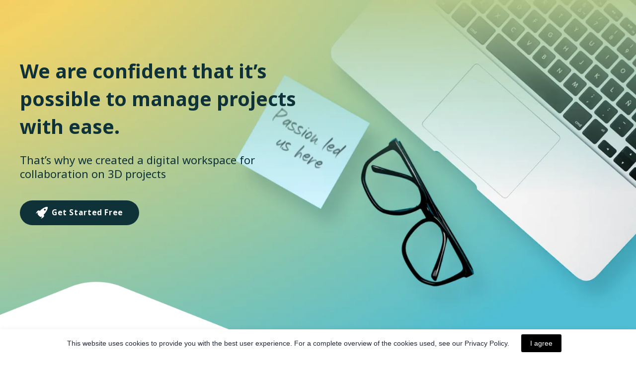

--- FILE ---
content_type: image/svg+xml
request_url: https://res2.weblium.site/res/5f807778bf4334002128eb4a/6107c1d64767270021289307?nowebp
body_size: 6686
content:
<svg width="1440" height="900" viewBox="0 0 1440 900" fill="none" xmlns="http://www.w3.org/2000/svg">
<g clip-path="url(#clip0)">
<rect width="1440" height="900" transform="translate(1440 900) rotate(-180)" fill="white"/>
<path d="M-25.7004 848.9C-25.2004 849.3 -24.7004 849.7 -24.2004 850.1L59.0996 766.8C58.6996 766.3 58.2996 765.8 57.8996 765.3L-25.7004 848.9Z" fill="#55BED0"/>
<path d="M-5.40076 859.6C-4.70076 859.8 -4.00078 860 -3.30078 860.2L69.1992 787.7C68.9992 787 68.7992 786.3 68.5992 785.6L-5.40076 859.6Z" fill="#55BED0"/>
<path d="M-19.7008 853.2C-19.1008 853.5 -18.6008 853.9 -18.0008 854.2L63.1992 773C62.8992 772.4 62.5992 771.9 62.1992 771.3L-19.7008 853.2Z" fill="#55BED0"/>
<path d="M-12.9004 856.8C-12.3004 857.1 -11.7004 857.3 -11.0004 857.6L66.5996 779.9C66.2996 779.3 66.0996 778.7 65.7996 778L-12.9004 856.8Z" fill="#55BED0"/>
<path d="M3.09924 861.4C3.89925 861.5 4.69923 861.6 5.49924 861.7L70.6992 796.5C70.5992 795.7 70.4992 794.9 70.3992 794.1L3.09924 861.4Z" fill="#55BED0"/>
<path d="M-30.4992 844.6C-30.2992 844.8 -30.0992 845 -29.7992 845.3L54.3008 761.2C54.1008 761 53.9008 760.8 53.6008 760.5C53.4008 760.3 53.2008 760.1 52.9008 759.8L-31.1992 843.9C-30.8992 844.2 -30.6992 844.4 -30.4992 844.6Z" fill="#55BED0"/>
<path d="M12.9 862C13.8 862 14.8 861.9 15.7 861.9L70.9 806.7C71 805.8 71 804.8 71 803.9L12.9 862Z" fill="#55BED0"/>
<path d="M69.5996 815.6L24.6996 860.5C25.8996 860.2 27.0996 859.9 28.2996 859.6L68.6996 819.2C68.9996 818 69.2996 816.8 69.5996 815.6Z" fill="#55BED0"/>
<path d="M-47.7992 798.5C-47.8992 799.4 -47.8992 800.4 -47.8992 801.3L10.3008 743.1C9.40078 743.1 8.40079 743.2 7.50079 743.2L-47.7992 798.5Z" fill="#55BED0"/>
<path d="M-47.6 808.6C-47.5 809.4 -47.4 810.2 -47.3 811L20 743.7C19.2 743.6 18.4 743.5 17.6 743.4L-47.6 808.6Z" fill="#55BED0"/>
<path d="M41.8008 853.8C46.0008 851.3 50.0008 848.2 53.6008 844.6C57.2008 841 60.3008 837 62.8008 832.8L41.8008 853.8Z" fill="#55BED0"/>
<path d="M-40.0992 832.1C-39.7992 832.7 -39.4992 833.2 -39.0992 833.8L42.8008 751.9C42.2008 751.6 41.7008 751.2 41.1008 750.9L-40.0992 832.1Z" fill="#55BED0"/>
<path d="M-35.8996 838.4C-35.4996 838.9 -35.0996 839.4 -34.6996 839.9L48.9004 756.3C48.4004 755.9 47.9004 755.5 47.4004 755.1L-35.8996 838.4Z" fill="#55BED0"/>
<path d="M-46.0004 817.4C-45.8004 818.1 -45.6004 818.8 -45.4004 819.5L28.5996 745.5C27.8996 745.3 27.1996 745.1 26.4996 744.9L-46.0004 817.4Z" fill="#55BED0"/>
<path d="M-43.5 825.2C-43.2 825.8 -43 826.4 -42.7 827.1L36 748.4C35.4 748.1 34.8 747.9 34.1 747.6L-43.5 825.2Z" fill="#55BED0"/>
<path d="M1411.5 708.2L1415.8 701.5L1420 708.2H1411.5Z" fill="#55BED0"/>
<path d="M1411.5 743L1415.8 736.2L1420 743H1411.5Z" fill="#55BED0"/>
<path d="M1411.5 626.6L1415.8 619.9L1420 626.6H1411.5Z" fill="#55BED0"/>
<path d="M1411.5 661.3L1415.8 654.6L1420 661.3H1411.5Z" fill="#55BED0"/>
<path d="M1411.5 676L1415.8 669.3L1420 676H1411.5Z" fill="#55BED0"/>
<g clip-path="url(#clip1)">
<path d="M1314.8 474.2C1363 474.2 1402.2 435 1402.2 386.8C1402.2 338.6 1363 299.4 1314.8 299.4C1266.6 299.4 1227.4 338.6 1227.4 386.8C1227.4 435 1266.6 474.2 1314.8 474.2ZM1314.8 298.6C1363.4 298.6 1403 338.2 1403 386.8C1403 435.4 1363.4 475 1314.8 475C1266.2 475 1226.6 435.4 1226.6 386.8C1226.6 338.2 1266.2 298.6 1314.8 298.6Z" fill="#F0C42E"/>
<path d="M1314.8 459C1354.6 459 1387 426.6 1387 386.8C1387 347 1354.6 314.6 1314.8 314.6C1275 314.6 1242.6 347 1242.6 386.8C1242.6 426.6 1275 459 1314.8 459ZM1314.8 313.8C1355.1 313.8 1387.8 346.6 1387.8 386.8C1387.8 427.1 1355 459.8 1314.8 459.8C1274.6 459.8 1241.8 427 1241.8 386.8C1241.8 346.5 1274.5 313.8 1314.8 313.8Z" fill="#F0C42E"/>
<path d="M1314.8 443.9C1346.3 443.9 1371.9 418.3 1371.9 386.8C1371.9 355.3 1346.3 329.7 1314.8 329.7C1283.3 329.7 1257.7 355.3 1257.7 386.8C1257.7 418.3 1283.3 443.9 1314.8 443.9ZM1314.8 328.9C1346.7 328.9 1372.7 354.9 1372.7 386.8C1372.7 418.7 1346.7 444.7 1314.8 444.7C1282.9 444.7 1256.9 418.7 1256.9 386.8C1256.9 354.9 1282.9 328.9 1314.8 328.9Z" fill="#F0C42E"/>
<path d="M1314.8 428.7C1337.9 428.7 1356.7 409.9 1356.7 386.8C1356.7 363.7 1337.9 344.9 1314.8 344.9C1291.7 344.9 1272.9 363.7 1272.9 386.8C1272.9 409.9 1291.7 428.7 1314.8 428.7ZM1314.8 344.1C1338.4 344.1 1357.5 363.3 1357.5 386.8C1357.5 410.4 1338.3 429.5 1314.8 429.5C1291.3 429.5 1272.1 410.3 1272.1 386.8C1272.1 363.2 1291.2 344.1 1314.8 344.1Z" fill="#F0C42E"/>
<path d="M1314.8 413.5C1329.5 413.5 1341.5 401.5 1341.5 386.8C1341.5 372.1 1329.5 360.1 1314.8 360.1C1300.1 360.1 1288.1 372.1 1288.1 386.8C1288.1 401.5 1300.1 413.5 1314.8 413.5ZM1314.8 359.2C1330 359.2 1342.3 371.6 1342.3 386.7C1342.3 402 1330 414.3 1314.8 414.3C1299.6 414.3 1287.3 401.9 1287.3 386.8C1287.2 371.6 1299.6 359.2 1314.8 359.2Z" fill="#F0C42E"/>
<path d="M1314.8 398.4C1321.2 398.4 1326.4 393.2 1326.4 386.8C1326.4 380.4 1321.2 375.2 1314.8 375.2C1308.4 375.2 1303.2 380.4 1303.2 386.8C1303.2 393.2 1308.4 398.4 1314.8 398.4Z" fill="#F0C42E"/>
</g>
<path d="M17.6775 563.69C17.6738 562.556 16.5255 561.64 15.1128 561.645C13.7001 561.649 12.5579 562.573 12.5616 563.707C12.5653 564.842 13.7136 565.757 15.1263 565.753C16.539 565.748 17.6813 564.825 17.6775 563.69Z" fill="#929493"/>
<path d="M17.6013 540.866C17.5976 539.732 16.4493 538.816 15.0366 538.821C13.6239 538.825 12.4817 539.749 12.4854 540.883C12.4892 542.017 13.6374 542.933 15.0501 542.929C16.4629 542.924 17.6051 542.001 17.6013 540.866Z" fill="#929493"/>
<path d="M17.5271 518.042C17.5234 516.908 16.3751 515.992 14.9624 515.996C13.5497 516.001 12.4075 516.924 12.4112 518.059C12.4149 519.193 13.5632 520.109 14.9759 520.104C16.3887 520.1 17.5309 519.176 17.5271 518.042Z" fill="#929493"/>
<path d="M17.451 495.218C17.4472 494.083 16.2989 493.167 14.8862 493.172C13.4735 493.177 12.3313 494.1 12.335 495.235C12.3388 496.369 13.487 497.285 14.8998 497.28C16.3125 497.276 17.4547 496.352 17.451 495.218Z" fill="#929493"/>
<path d="M17.3767 472.394C17.373 471.259 16.2247 470.343 14.812 470.348C13.3993 470.353 12.2571 471.276 12.2608 472.41C12.2645 473.545 13.4128 474.461 14.8255 474.456C16.2383 474.451 17.3805 473.528 17.3767 472.394Z" fill="#929493"/>
<path d="M17.3006 449.569C17.2968 448.435 16.1486 447.519 14.7358 447.524C13.3231 447.528 12.1809 448.452 12.1846 449.586C12.1884 450.721 13.3366 451.636 14.7494 451.632C16.1621 451.627 17.3043 450.704 17.3006 449.569Z" fill="#929493"/>
<path d="M17.2263 426.745C17.2226 425.611 16.0743 424.695 14.6616 424.7C13.2489 424.704 12.1067 425.628 12.1104 426.762C12.1142 427.896 13.2624 428.812 14.6751 428.808C16.0879 428.803 17.2301 427.88 17.2263 426.745Z" fill="#929493"/>
<path d="M17.1502 403.921C17.1464 402.787 15.9982 401.871 14.5854 401.875C13.1727 401.88 12.0305 402.803 12.0342 403.938C12.038 405.072 13.1862 405.988 14.599 405.983C16.0117 405.979 17.1539 405.055 17.1502 403.921Z" fill="#929493"/>
<path d="M17.076 381.097C17.0722 379.962 15.9239 379.046 14.5112 379.051C13.0985 379.056 11.9563 379.979 11.96 381.114C11.9638 382.248 13.112 383.164 14.5248 383.159C15.9375 383.155 17.0797 382.231 17.076 381.097Z" fill="#929493"/>
<path d="M16.9998 358.273C16.996 357.138 15.8478 356.222 14.435 356.227C13.0223 356.232 11.8801 357.155 11.8839 358.289C11.8876 359.424 13.0359 360.34 14.4486 360.335C15.8613 360.33 17.0035 359.407 16.9998 358.273Z" fill="#929493"/>
<path d="M16.9256 335.448C16.9218 334.314 15.7736 333.398 14.3608 333.403C12.9481 333.407 11.8059 334.331 11.8096 335.465C11.8134 336.6 12.9616 337.515 14.3744 337.511C15.7871 337.506 16.9293 336.583 16.9256 335.448Z" fill="#929493"/>
<path d="M16.8494 312.624C16.8457 311.49 15.6974 310.574 14.2847 310.579C12.8719 310.583 11.7297 311.507 11.7335 312.641C11.7372 313.775 12.8855 314.691 14.2982 314.687C15.7109 314.682 16.8531 313.759 16.8494 312.624Z" fill="#929493"/>
<path d="M16.7752 289.8C16.7714 288.666 15.6232 287.75 14.2104 287.754C12.7977 287.759 11.6555 288.682 11.6592 289.817C11.663 290.951 12.8112 291.867 14.224 291.862C15.6367 291.858 16.7789 290.934 16.7752 289.8Z" fill="#929493"/>
<path d="M41.8357 563.611C41.832 562.476 40.6837 561.56 39.271 561.565C37.8583 561.57 36.7161 562.493 36.7198 563.628C36.7235 564.762 37.8718 565.678 39.2845 565.673C40.6972 565.669 41.8395 564.745 41.8357 563.611Z" fill="#929493"/>
<path d="M41.7595 540.787C41.7558 539.652 40.6075 538.736 39.1948 538.741C37.7821 538.746 36.6399 539.669 36.6436 540.803C36.6474 541.938 37.7956 542.854 39.2083 542.849C40.6211 542.844 41.7633 541.921 41.7595 540.787Z" fill="#929493"/>
<path d="M41.6853 517.962C41.6816 516.828 40.5333 515.912 39.1206 515.917C37.7079 515.921 36.5657 516.845 36.5694 517.979C36.5731 519.114 37.7214 520.029 39.1341 520.025C40.5469 520.02 41.6891 519.097 41.6853 517.962Z" fill="#929493"/>
<path d="M41.6092 495.138C41.6054 494.004 40.4571 493.088 39.0444 493.093C37.6317 493.097 36.4895 494.021 36.4932 495.155C36.497 496.289 37.6452 497.205 39.058 497.201C40.4707 497.196 41.6129 496.273 41.6092 495.138Z" fill="#929493"/>
<path d="M41.5349 472.314C41.5312 471.18 40.3829 470.264 38.9702 470.268C37.5575 470.273 36.4153 471.196 36.419 472.331C36.4228 473.465 37.571 474.381 38.9837 474.376C40.3965 474.372 41.5387 473.448 41.5349 472.314Z" fill="#929493"/>
<path d="M41.4588 449.49C41.455 448.355 40.3068 447.439 38.894 447.444C37.4813 447.449 36.3391 448.372 36.3428 449.507C36.3466 450.641 37.4948 451.557 38.9076 451.552C40.3203 451.548 41.4625 450.624 41.4588 449.49Z" fill="#929493"/>
<path d="M41.3845 426.666C41.3808 425.531 40.2325 424.615 38.8198 424.62C37.4071 424.625 36.2649 425.548 36.2686 426.682C36.2724 427.817 37.4206 428.733 38.8333 428.728C40.2461 428.723 41.3883 427.8 41.3845 426.666Z" fill="#929493"/>
<path d="M41.3084 403.841C41.3046 402.707 40.1564 401.791 38.7436 401.796C37.3309 401.8 36.1887 402.724 36.1925 403.858C36.1962 404.993 37.3445 405.908 38.7572 405.904C40.1699 405.899 41.3121 404.976 41.3084 403.841Z" fill="#929493"/>
<path d="M41.2342 381.017C41.2304 379.883 40.0821 378.967 38.6694 378.972C37.2567 378.976 36.1145 379.9 36.1182 381.034C36.122 382.168 37.2702 383.084 38.683 383.08C40.0957 383.075 41.2379 382.152 41.2342 381.017Z" fill="#929493"/>
<path d="M41.158 358.193C41.1543 357.059 40.006 356.143 38.5933 356.147C37.1805 356.152 36.0383 357.075 36.0421 358.21C36.0458 359.344 37.1941 360.26 38.6068 360.255C40.0195 360.251 41.1617 359.327 41.158 358.193Z" fill="#929493"/>
<path d="M41.0838 335.369C41.08 334.234 39.9318 333.318 38.519 333.323C37.1063 333.328 35.9641 334.251 35.9678 335.386C35.9716 336.52 37.1198 337.436 38.5326 337.431C39.9453 337.427 41.0875 336.503 41.0838 335.369Z" fill="#929493"/>
<path d="M41.0076 312.545C41.0039 311.41 39.8556 310.494 38.4429 310.499C37.0301 310.504 35.8879 311.427 35.8917 312.561C35.8954 313.696 37.0437 314.612 38.4564 314.607C39.8691 314.602 41.0113 313.679 41.0076 312.545Z" fill="#929493"/>
<path d="M40.9334 289.72C40.9296 288.586 39.7814 287.67 38.3686 287.675C36.9559 287.679 35.8137 288.603 35.8175 289.737C35.8212 290.872 36.9695 291.787 38.3822 291.783C39.7949 291.778 40.9371 290.855 40.9334 289.72Z" fill="#929493"/>
<path d="M65.9939 563.531C65.9902 562.397 64.8419 561.481 63.4292 561.486C62.0165 561.49 60.8743 562.414 60.878 563.548C60.8817 564.682 62.03 565.598 63.4427 565.594C64.8555 565.589 65.9977 564.666 65.9939 563.531Z" fill="#929493"/>
<path d="M65.9178 540.707C65.914 539.573 64.7658 538.657 63.353 538.661C61.9403 538.666 60.7981 539.589 60.8018 540.724C60.8056 541.858 61.9538 542.774 63.3666 542.769C64.7793 542.765 65.9215 541.841 65.9178 540.707Z" fill="#929493"/>
<path d="M65.8435 517.883C65.8398 516.748 64.6915 515.832 63.2788 515.837C61.8661 515.842 60.7239 516.765 60.7276 517.9C60.7313 519.034 61.8796 519.95 63.2923 519.945C64.7051 519.941 65.8473 519.017 65.8435 517.883Z" fill="#929493"/>
<path d="M65.7674 495.059C65.7636 493.924 64.6154 493.008 63.2026 493.013C61.7899 493.018 60.6477 493.941 60.6514 495.075C60.6552 496.21 61.8034 497.126 63.2162 497.121C64.6289 497.116 65.7711 496.193 65.7674 495.059Z" fill="#929493"/>
<path d="M65.6932 472.234C65.6894 471.1 64.5411 470.184 63.1284 470.189C61.7157 470.193 60.5735 471.117 60.5772 472.251C60.581 473.386 61.7292 474.301 63.142 474.297C64.5547 474.292 65.6969 473.369 65.6932 472.234Z" fill="#929493"/>
<path d="M65.617 449.41C65.6132 448.276 64.465 447.36 63.0522 447.365C61.6395 447.369 60.4973 448.293 60.501 449.427C60.5048 450.561 61.6531 451.477 63.0658 451.473C64.4785 451.468 65.6207 450.545 65.617 449.41Z" fill="#929493"/>
<path d="M65.5428 426.586C65.539 425.452 64.3908 424.536 62.978 424.54C61.5653 424.545 60.4231 425.468 60.4268 426.603C60.4306 427.737 61.5788 428.653 62.9916 428.648C64.4043 428.644 65.5465 427.72 65.5428 426.586Z" fill="#929493"/>
<path d="M65.4666 403.762C65.4629 402.627 64.3146 401.712 62.9019 401.716C61.4891 401.721 60.3469 402.644 60.3507 403.779C60.3544 404.913 61.5027 405.829 62.9154 405.824C64.3281 405.82 65.4703 404.896 65.4666 403.762Z" fill="#929493"/>
<path d="M65.3924 380.938C65.3886 379.803 64.2404 378.887 62.8276 378.892C61.4149 378.897 60.2727 379.82 60.2764 380.954C60.2802 382.089 61.4284 383.005 62.8412 383C64.2539 382.995 65.3961 382.072 65.3924 380.938Z" fill="#929493"/>
<path d="M65.3162 358.113C65.3125 356.979 64.1642 356.063 62.7515 356.068C61.3387 356.072 60.1965 356.996 60.2003 358.13C60.204 359.265 61.3523 360.18 62.765 360.176C64.1777 360.171 65.3199 359.248 65.3162 358.113Z" fill="#929493"/>
<path d="M65.242 335.289C65.2382 334.155 64.09 333.239 62.6772 333.244C61.2645 333.248 60.1223 334.172 60.126 335.306C60.1298 336.44 61.2781 337.356 62.6908 337.352C64.1035 337.347 65.2457 336.424 65.242 335.289Z" fill="#929493"/>
<path d="M65.1658 312.465C65.1621 311.331 64.0138 310.415 62.6011 310.419C61.1884 310.424 60.0461 311.347 60.0499 312.482C60.0536 313.616 61.2019 314.532 62.6146 314.527C64.0273 314.523 65.1695 313.599 65.1658 312.465Z" fill="#929493"/>
<path d="M65.0916 289.641C65.0879 288.506 63.9396 287.591 62.5269 287.595C61.1141 287.6 59.9719 288.523 59.9757 289.658C59.9794 290.792 61.1277 291.708 62.5404 291.703C63.9531 291.699 65.0953 290.775 65.0916 289.641Z" fill="#929493"/>
<path d="M7 516L7 317.5H-22.2L-22.2 516H7Z" fill="#FCC537"/>
<path d="M132 133.6L107.2 108.9V110.3L132 135V133.6Z" fill="#226F7C"/>
<path d="M132 120.8L107.2 96.1V97.5L132 122.2V120.8Z" fill="#226F7C"/>
<path d="M132 108L107.2 83.2V84.7L132 109.4V108Z" fill="#226F7C"/>
<path d="M132 95.2L107.2 70.4V71.8L132 96.6V95.2Z" fill="#226F7C"/>
<path d="M132 82.4L107.2 57.6V59L132 83.8V82.4Z" fill="#226F7C"/>
<path d="M132 69.6L107.2 44.8V46.2L132 71V69.6Z" fill="#226F7C"/>
<path d="M132 56.8L107.2 32V33.4L132 58.2V56.8Z" fill="#226F7C"/>
<path d="M132 43.9L107.2 19.2V20.6L132 45.4V43.9Z" fill="#226F7C"/>
<path d="M132 31.1L107.2 6.40001V7.8L132 32.5V31.1Z" fill="#226F7C"/>
<path d="M132 18.3L107.2 -6.39999V-5L132 19.7V18.3Z" fill="#226F7C"/>
<path d="M132 5.49998L107.2 -19.3V-17.8L132 6.89999V5.49998Z" fill="#226F7C"/>
<path d="M1380.72 107.295C1381.52 107.633 1381.92 107.43 1381.91 106.686L1381.9 106.004C1381.89 105.429 1381.7 104.87 1381.36 104.409C1381.02 103.948 1380.53 103.607 1379.99 103.436L1379.96 101.944C1380.64 102.228 1381.13 102.251 1381.45 102.013C1381.61 101.856 1381.73 101.662 1381.81 101.447C1381.88 101.232 1381.9 101.002 1381.87 100.778L1381.86 100.513C1381.88 100.178 1381.79 99.8462 1381.61 99.5656C1381.42 99.285 1381.15 99.0706 1380.84 98.9533C1380.47 98.7948 1380.18 98.8224 1379.99 99.0361C1379.84 99.2593 1379.78 99.5249 1379.8 99.7896L1379.81 100.096L1378.09 99.3754L1378.09 99.1112C1378.05 98.7984 1378.09 98.4817 1378.19 98.1848C1378.3 97.8878 1378.47 97.618 1378.69 97.3955C1378.99 97.2001 1379.33 97.093 1379.69 97.087C1380.04 97.0809 1380.39 97.1761 1380.69 97.3613C1381.51 97.703 1382.21 98.2858 1382.69 99.0326C1383.13 99.6641 1383.37 100.41 1383.39 101.178L1383.4 101.664C1383.43 101.96 1383.39 102.259 1383.28 102.537C1383.17 102.815 1383 103.063 1382.78 103.26C1382.59 103.407 1382.37 103.507 1382.14 103.553C1382.67 104.071 1383.09 104.694 1383.37 105.382C1383.53 105.759 1383.61 106.163 1383.61 106.572L1383.63 107.484C1383.68 107.82 1383.63 108.163 1383.48 108.469C1383.33 108.776 1383.1 109.031 1382.8 109.203C1382.48 109.347 1382.14 109.417 1381.79 109.407C1381.44 109.396 1381.09 109.306 1380.78 109.144C1379.97 108.788 1379.28 108.208 1378.79 107.472C1378.28 106.814 1377.99 106.015 1377.95 105.185L1377.95 104.895L1379.66 105.471L1379.67 105.897C1379.7 106.203 1379.81 106.496 1379.99 106.744C1380.18 106.993 1380.43 107.184 1380.72 107.295Z" fill="#0F3238"/>
<path d="M1398.66 104.566C1398.65 105.411 1398.39 106.232 1397.9 106.924C1397.43 107.666 1396.77 108.266 1395.99 108.662L1393.27 110.021L1393.07 98.4709L1395.79 97.1112C1396.08 96.9314 1396.41 96.8243 1396.74 96.7992C1397.08 96.7741 1397.42 96.8318 1397.73 96.9673C1398.01 97.1189 1398.23 97.3464 1398.38 97.6223C1398.52 97.8981 1398.59 98.2107 1398.56 98.5221L1398.66 104.566ZM1394.97 107.46L1396.03 106.947C1396.31 106.799 1396.55 106.574 1396.72 106.296C1396.89 106.044 1396.99 105.745 1396.99 105.439L1396.89 99.3778C1396.9 99.2647 1396.87 99.1513 1396.82 99.0511C1396.77 98.9508 1396.69 98.8677 1396.59 98.8116C1396.48 98.7567 1396.36 98.7291 1396.24 98.7311C1396.11 98.7332 1396 98.7649 1395.89 98.8235L1394.84 99.3445L1394.97 107.46Z" fill="#0F3238"/>
<path d="M1373.43 90.8874L1373.75 109.441C1373.75 109.838 1374 110.193 1374.36 110.346L1388.57 116.31M1373.43 90.8874L1388.25 97.6046M1373.43 90.8874L1386.71 84.1177C1387.53 83.6999 1388.49 83.6811 1389.33 84.0666L1403.01 90.3825M1388.57 116.31L1388.25 97.6046M1388.57 116.31L1402.76 109.319C1403.11 109.148 1403.32 108.792 1403.32 108.405L1403.01 90.3825M1388.25 97.6046L1403.01 90.3825" stroke="#0F3238" stroke-width="2" stroke-linecap="round" stroke-linejoin="round"/>
<path d="M1366.49 83.938L1366.41 79.1926L1370.72 79.1191" stroke="#0F3238" stroke-width="2"/>
<path d="M1409.71 83.2003L1409.63 78.4548L1405.11 78.532" stroke="#0F3238" stroke-width="2"/>
<path d="M1410.28 116.883L1410.37 121.628L1406.06 121.702" stroke="#0F3238" stroke-width="2"/>
<path d="M1367.07 117.62L1367.15 122.366L1371.67 122.289" stroke="#0F3238" stroke-width="2"/>
<path d="M1297.1 879.2C1296.33 879.2 1295.7 879.827 1295.7 880.6C1295.7 881.373 1296.33 882 1297.1 882C1297.87 882 1298.5 881.373 1298.5 880.6C1298.5 879.827 1297.87 879.2 1297.1 879.2Z" fill="#0F3238"/>
<path d="M1297.1 860.8C1296.33 860.8 1295.7 861.427 1295.7 862.2C1295.7 862.973 1296.33 863.6 1297.1 863.6C1297.87 863.6 1298.5 862.973 1298.5 862.2C1298.5 861.427 1297.87 860.8 1297.1 860.8Z" fill="#0F3238"/>
<path d="M1315.4 879.2C1314.63 879.2 1314 879.827 1314 880.6C1314 881.373 1314.63 882 1315.4 882C1316.17 882 1316.8 881.373 1316.8 880.6C1316.8 879.827 1316.17 879.2 1315.4 879.2Z" fill="#0F3238"/>
<path d="M1315.4 860.8C1314.63 860.8 1314 861.427 1314 862.2C1314 862.973 1314.63 863.6 1315.4 863.6C1316.17 863.6 1316.8 862.973 1316.8 862.2C1316.8 861.427 1316.17 860.8 1315.4 860.8Z" fill="#0F3238"/>
<path d="M1333.6 879.2C1332.83 879.2 1332.2 879.827 1332.2 880.6C1332.2 881.373 1332.83 882 1333.6 882C1334.37 882 1335 881.373 1335 880.6C1335 879.827 1334.37 879.2 1333.6 879.2Z" fill="#0F3238"/>
<path d="M1333.6 860.8C1332.83 860.8 1332.2 861.427 1332.2 862.2C1332.2 862.973 1332.83 863.6 1333.6 863.6C1334.37 863.6 1335 862.973 1335 862.2C1335 861.427 1334.37 860.8 1333.6 860.8Z" fill="#0F3238"/>
<path d="M1351.9 879.2C1351.13 879.2 1350.5 879.827 1350.5 880.6C1350.5 881.373 1351.13 882 1351.9 882C1352.67 882 1353.3 881.373 1353.3 880.6C1353.3 879.827 1352.67 879.2 1351.9 879.2Z" fill="#0F3238"/>
<path d="M1351.9 860.8C1351.13 860.8 1350.5 861.427 1350.5 862.2C1350.5 862.973 1351.13 863.6 1351.9 863.6C1352.67 863.6 1353.3 862.973 1353.3 862.2C1353.3 861.427 1352.67 860.8 1351.9 860.8Z" fill="#0F3238"/>
<path d="M1370.1 879.2C1369.33 879.2 1368.7 879.827 1368.7 880.6C1368.7 881.373 1369.33 882 1370.1 882C1370.87 882 1371.5 881.373 1371.5 880.6C1371.5 879.827 1370.87 879.2 1370.1 879.2Z" fill="#0F3238"/>
<path d="M1370.1 860.8C1369.33 860.8 1368.7 861.427 1368.7 862.2C1368.7 862.973 1369.33 863.6 1370.1 863.6C1370.87 863.6 1371.5 862.973 1371.5 862.2C1371.5 861.427 1370.87 860.8 1370.1 860.8Z" fill="#0F3238"/>
<path d="M1388.4 879.2C1387.63 879.2 1387 879.827 1387 880.6C1387 881.373 1387.63 882 1388.4 882C1389.17 882 1389.8 881.373 1389.8 880.6C1389.8 879.827 1389.17 879.2 1388.4 879.2Z" fill="#0F3238"/>
<path d="M1388.4 860.8C1387.63 860.8 1387 861.427 1387 862.2C1387 862.973 1387.63 863.6 1388.4 863.6C1389.17 863.6 1389.8 862.973 1389.8 862.2C1389.8 861.427 1389.17 860.8 1388.4 860.8Z" fill="#0F3238"/>
<path d="M1406.6 879.2C1405.83 879.2 1405.2 879.827 1405.2 880.6C1405.2 881.373 1405.83 882 1406.6 882C1407.37 882 1408 881.373 1408 880.6C1408 879.827 1407.37 879.2 1406.6 879.2Z" fill="#0F3238"/>
<path d="M1406.6 860.8C1405.83 860.8 1405.2 861.427 1405.2 862.2C1405.2 862.973 1405.83 863.6 1406.6 863.6C1407.37 863.6 1408 862.973 1408 862.2C1408 861.427 1407.37 860.8 1406.6 860.8Z" fill="#0F3238"/>
</g>
<defs>
<clipPath id="clip0">
<rect width="1440" height="900" fill="white" transform="translate(1440 900) rotate(-180)"/>
</clipPath>
<clipPath id="clip1">
<rect width="176.4" height="176.4" fill="white" transform="translate(1403 475) rotate(-180)"/>
</clipPath>
</defs>
</svg>


--- FILE ---
content_type: image/svg+xml
request_url: https://res2.weblium.site/res/5f807778bf4334002128eb4a/5f9dd8d9da9ff20022442e6f
body_size: -102
content:
<svg width="514" height="451" xmlns="http://www.w3.org/2000/svg"><path d="M1110-237L19.653 198.338c-15.387 6.144-22.88 23.598-16.737 38.986a30 30 0 0 0 16.702 16.723L1110 691v-928z" stroke="#033144" fill="none" fill-rule="evenodd" opacity=".2" stroke-dasharray="5,8"/></svg>